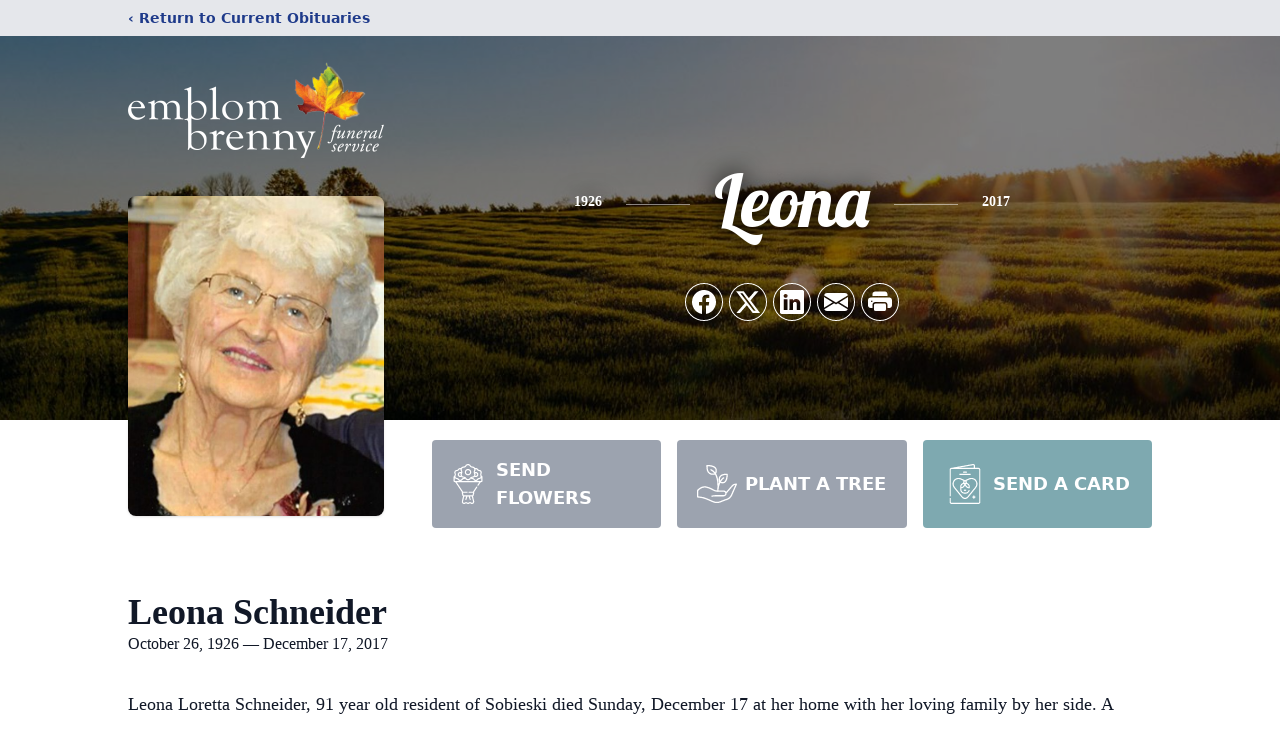

--- FILE ---
content_type: text/html; charset=utf-8
request_url: https://www.google.com/recaptcha/enterprise/anchor?ar=1&k=6LfCauEhAAAAAJyrwAtt6_6mMJ0aaMQQGsJTDZYV&co=aHR0cHM6Ly93d3cuZW1ibG9tYnJlbm55ZnVuZXJhbC5jb206NDQz&hl=en&type=image&v=PoyoqOPhxBO7pBk68S4YbpHZ&theme=light&size=invisible&badge=bottomright&anchor-ms=20000&execute-ms=30000&cb=30p72lbhzces
body_size: 48684
content:
<!DOCTYPE HTML><html dir="ltr" lang="en"><head><meta http-equiv="Content-Type" content="text/html; charset=UTF-8">
<meta http-equiv="X-UA-Compatible" content="IE=edge">
<title>reCAPTCHA</title>
<style type="text/css">
/* cyrillic-ext */
@font-face {
  font-family: 'Roboto';
  font-style: normal;
  font-weight: 400;
  font-stretch: 100%;
  src: url(//fonts.gstatic.com/s/roboto/v48/KFO7CnqEu92Fr1ME7kSn66aGLdTylUAMa3GUBHMdazTgWw.woff2) format('woff2');
  unicode-range: U+0460-052F, U+1C80-1C8A, U+20B4, U+2DE0-2DFF, U+A640-A69F, U+FE2E-FE2F;
}
/* cyrillic */
@font-face {
  font-family: 'Roboto';
  font-style: normal;
  font-weight: 400;
  font-stretch: 100%;
  src: url(//fonts.gstatic.com/s/roboto/v48/KFO7CnqEu92Fr1ME7kSn66aGLdTylUAMa3iUBHMdazTgWw.woff2) format('woff2');
  unicode-range: U+0301, U+0400-045F, U+0490-0491, U+04B0-04B1, U+2116;
}
/* greek-ext */
@font-face {
  font-family: 'Roboto';
  font-style: normal;
  font-weight: 400;
  font-stretch: 100%;
  src: url(//fonts.gstatic.com/s/roboto/v48/KFO7CnqEu92Fr1ME7kSn66aGLdTylUAMa3CUBHMdazTgWw.woff2) format('woff2');
  unicode-range: U+1F00-1FFF;
}
/* greek */
@font-face {
  font-family: 'Roboto';
  font-style: normal;
  font-weight: 400;
  font-stretch: 100%;
  src: url(//fonts.gstatic.com/s/roboto/v48/KFO7CnqEu92Fr1ME7kSn66aGLdTylUAMa3-UBHMdazTgWw.woff2) format('woff2');
  unicode-range: U+0370-0377, U+037A-037F, U+0384-038A, U+038C, U+038E-03A1, U+03A3-03FF;
}
/* math */
@font-face {
  font-family: 'Roboto';
  font-style: normal;
  font-weight: 400;
  font-stretch: 100%;
  src: url(//fonts.gstatic.com/s/roboto/v48/KFO7CnqEu92Fr1ME7kSn66aGLdTylUAMawCUBHMdazTgWw.woff2) format('woff2');
  unicode-range: U+0302-0303, U+0305, U+0307-0308, U+0310, U+0312, U+0315, U+031A, U+0326-0327, U+032C, U+032F-0330, U+0332-0333, U+0338, U+033A, U+0346, U+034D, U+0391-03A1, U+03A3-03A9, U+03B1-03C9, U+03D1, U+03D5-03D6, U+03F0-03F1, U+03F4-03F5, U+2016-2017, U+2034-2038, U+203C, U+2040, U+2043, U+2047, U+2050, U+2057, U+205F, U+2070-2071, U+2074-208E, U+2090-209C, U+20D0-20DC, U+20E1, U+20E5-20EF, U+2100-2112, U+2114-2115, U+2117-2121, U+2123-214F, U+2190, U+2192, U+2194-21AE, U+21B0-21E5, U+21F1-21F2, U+21F4-2211, U+2213-2214, U+2216-22FF, U+2308-230B, U+2310, U+2319, U+231C-2321, U+2336-237A, U+237C, U+2395, U+239B-23B7, U+23D0, U+23DC-23E1, U+2474-2475, U+25AF, U+25B3, U+25B7, U+25BD, U+25C1, U+25CA, U+25CC, U+25FB, U+266D-266F, U+27C0-27FF, U+2900-2AFF, U+2B0E-2B11, U+2B30-2B4C, U+2BFE, U+3030, U+FF5B, U+FF5D, U+1D400-1D7FF, U+1EE00-1EEFF;
}
/* symbols */
@font-face {
  font-family: 'Roboto';
  font-style: normal;
  font-weight: 400;
  font-stretch: 100%;
  src: url(//fonts.gstatic.com/s/roboto/v48/KFO7CnqEu92Fr1ME7kSn66aGLdTylUAMaxKUBHMdazTgWw.woff2) format('woff2');
  unicode-range: U+0001-000C, U+000E-001F, U+007F-009F, U+20DD-20E0, U+20E2-20E4, U+2150-218F, U+2190, U+2192, U+2194-2199, U+21AF, U+21E6-21F0, U+21F3, U+2218-2219, U+2299, U+22C4-22C6, U+2300-243F, U+2440-244A, U+2460-24FF, U+25A0-27BF, U+2800-28FF, U+2921-2922, U+2981, U+29BF, U+29EB, U+2B00-2BFF, U+4DC0-4DFF, U+FFF9-FFFB, U+10140-1018E, U+10190-1019C, U+101A0, U+101D0-101FD, U+102E0-102FB, U+10E60-10E7E, U+1D2C0-1D2D3, U+1D2E0-1D37F, U+1F000-1F0FF, U+1F100-1F1AD, U+1F1E6-1F1FF, U+1F30D-1F30F, U+1F315, U+1F31C, U+1F31E, U+1F320-1F32C, U+1F336, U+1F378, U+1F37D, U+1F382, U+1F393-1F39F, U+1F3A7-1F3A8, U+1F3AC-1F3AF, U+1F3C2, U+1F3C4-1F3C6, U+1F3CA-1F3CE, U+1F3D4-1F3E0, U+1F3ED, U+1F3F1-1F3F3, U+1F3F5-1F3F7, U+1F408, U+1F415, U+1F41F, U+1F426, U+1F43F, U+1F441-1F442, U+1F444, U+1F446-1F449, U+1F44C-1F44E, U+1F453, U+1F46A, U+1F47D, U+1F4A3, U+1F4B0, U+1F4B3, U+1F4B9, U+1F4BB, U+1F4BF, U+1F4C8-1F4CB, U+1F4D6, U+1F4DA, U+1F4DF, U+1F4E3-1F4E6, U+1F4EA-1F4ED, U+1F4F7, U+1F4F9-1F4FB, U+1F4FD-1F4FE, U+1F503, U+1F507-1F50B, U+1F50D, U+1F512-1F513, U+1F53E-1F54A, U+1F54F-1F5FA, U+1F610, U+1F650-1F67F, U+1F687, U+1F68D, U+1F691, U+1F694, U+1F698, U+1F6AD, U+1F6B2, U+1F6B9-1F6BA, U+1F6BC, U+1F6C6-1F6CF, U+1F6D3-1F6D7, U+1F6E0-1F6EA, U+1F6F0-1F6F3, U+1F6F7-1F6FC, U+1F700-1F7FF, U+1F800-1F80B, U+1F810-1F847, U+1F850-1F859, U+1F860-1F887, U+1F890-1F8AD, U+1F8B0-1F8BB, U+1F8C0-1F8C1, U+1F900-1F90B, U+1F93B, U+1F946, U+1F984, U+1F996, U+1F9E9, U+1FA00-1FA6F, U+1FA70-1FA7C, U+1FA80-1FA89, U+1FA8F-1FAC6, U+1FACE-1FADC, U+1FADF-1FAE9, U+1FAF0-1FAF8, U+1FB00-1FBFF;
}
/* vietnamese */
@font-face {
  font-family: 'Roboto';
  font-style: normal;
  font-weight: 400;
  font-stretch: 100%;
  src: url(//fonts.gstatic.com/s/roboto/v48/KFO7CnqEu92Fr1ME7kSn66aGLdTylUAMa3OUBHMdazTgWw.woff2) format('woff2');
  unicode-range: U+0102-0103, U+0110-0111, U+0128-0129, U+0168-0169, U+01A0-01A1, U+01AF-01B0, U+0300-0301, U+0303-0304, U+0308-0309, U+0323, U+0329, U+1EA0-1EF9, U+20AB;
}
/* latin-ext */
@font-face {
  font-family: 'Roboto';
  font-style: normal;
  font-weight: 400;
  font-stretch: 100%;
  src: url(//fonts.gstatic.com/s/roboto/v48/KFO7CnqEu92Fr1ME7kSn66aGLdTylUAMa3KUBHMdazTgWw.woff2) format('woff2');
  unicode-range: U+0100-02BA, U+02BD-02C5, U+02C7-02CC, U+02CE-02D7, U+02DD-02FF, U+0304, U+0308, U+0329, U+1D00-1DBF, U+1E00-1E9F, U+1EF2-1EFF, U+2020, U+20A0-20AB, U+20AD-20C0, U+2113, U+2C60-2C7F, U+A720-A7FF;
}
/* latin */
@font-face {
  font-family: 'Roboto';
  font-style: normal;
  font-weight: 400;
  font-stretch: 100%;
  src: url(//fonts.gstatic.com/s/roboto/v48/KFO7CnqEu92Fr1ME7kSn66aGLdTylUAMa3yUBHMdazQ.woff2) format('woff2');
  unicode-range: U+0000-00FF, U+0131, U+0152-0153, U+02BB-02BC, U+02C6, U+02DA, U+02DC, U+0304, U+0308, U+0329, U+2000-206F, U+20AC, U+2122, U+2191, U+2193, U+2212, U+2215, U+FEFF, U+FFFD;
}
/* cyrillic-ext */
@font-face {
  font-family: 'Roboto';
  font-style: normal;
  font-weight: 500;
  font-stretch: 100%;
  src: url(//fonts.gstatic.com/s/roboto/v48/KFO7CnqEu92Fr1ME7kSn66aGLdTylUAMa3GUBHMdazTgWw.woff2) format('woff2');
  unicode-range: U+0460-052F, U+1C80-1C8A, U+20B4, U+2DE0-2DFF, U+A640-A69F, U+FE2E-FE2F;
}
/* cyrillic */
@font-face {
  font-family: 'Roboto';
  font-style: normal;
  font-weight: 500;
  font-stretch: 100%;
  src: url(//fonts.gstatic.com/s/roboto/v48/KFO7CnqEu92Fr1ME7kSn66aGLdTylUAMa3iUBHMdazTgWw.woff2) format('woff2');
  unicode-range: U+0301, U+0400-045F, U+0490-0491, U+04B0-04B1, U+2116;
}
/* greek-ext */
@font-face {
  font-family: 'Roboto';
  font-style: normal;
  font-weight: 500;
  font-stretch: 100%;
  src: url(//fonts.gstatic.com/s/roboto/v48/KFO7CnqEu92Fr1ME7kSn66aGLdTylUAMa3CUBHMdazTgWw.woff2) format('woff2');
  unicode-range: U+1F00-1FFF;
}
/* greek */
@font-face {
  font-family: 'Roboto';
  font-style: normal;
  font-weight: 500;
  font-stretch: 100%;
  src: url(//fonts.gstatic.com/s/roboto/v48/KFO7CnqEu92Fr1ME7kSn66aGLdTylUAMa3-UBHMdazTgWw.woff2) format('woff2');
  unicode-range: U+0370-0377, U+037A-037F, U+0384-038A, U+038C, U+038E-03A1, U+03A3-03FF;
}
/* math */
@font-face {
  font-family: 'Roboto';
  font-style: normal;
  font-weight: 500;
  font-stretch: 100%;
  src: url(//fonts.gstatic.com/s/roboto/v48/KFO7CnqEu92Fr1ME7kSn66aGLdTylUAMawCUBHMdazTgWw.woff2) format('woff2');
  unicode-range: U+0302-0303, U+0305, U+0307-0308, U+0310, U+0312, U+0315, U+031A, U+0326-0327, U+032C, U+032F-0330, U+0332-0333, U+0338, U+033A, U+0346, U+034D, U+0391-03A1, U+03A3-03A9, U+03B1-03C9, U+03D1, U+03D5-03D6, U+03F0-03F1, U+03F4-03F5, U+2016-2017, U+2034-2038, U+203C, U+2040, U+2043, U+2047, U+2050, U+2057, U+205F, U+2070-2071, U+2074-208E, U+2090-209C, U+20D0-20DC, U+20E1, U+20E5-20EF, U+2100-2112, U+2114-2115, U+2117-2121, U+2123-214F, U+2190, U+2192, U+2194-21AE, U+21B0-21E5, U+21F1-21F2, U+21F4-2211, U+2213-2214, U+2216-22FF, U+2308-230B, U+2310, U+2319, U+231C-2321, U+2336-237A, U+237C, U+2395, U+239B-23B7, U+23D0, U+23DC-23E1, U+2474-2475, U+25AF, U+25B3, U+25B7, U+25BD, U+25C1, U+25CA, U+25CC, U+25FB, U+266D-266F, U+27C0-27FF, U+2900-2AFF, U+2B0E-2B11, U+2B30-2B4C, U+2BFE, U+3030, U+FF5B, U+FF5D, U+1D400-1D7FF, U+1EE00-1EEFF;
}
/* symbols */
@font-face {
  font-family: 'Roboto';
  font-style: normal;
  font-weight: 500;
  font-stretch: 100%;
  src: url(//fonts.gstatic.com/s/roboto/v48/KFO7CnqEu92Fr1ME7kSn66aGLdTylUAMaxKUBHMdazTgWw.woff2) format('woff2');
  unicode-range: U+0001-000C, U+000E-001F, U+007F-009F, U+20DD-20E0, U+20E2-20E4, U+2150-218F, U+2190, U+2192, U+2194-2199, U+21AF, U+21E6-21F0, U+21F3, U+2218-2219, U+2299, U+22C4-22C6, U+2300-243F, U+2440-244A, U+2460-24FF, U+25A0-27BF, U+2800-28FF, U+2921-2922, U+2981, U+29BF, U+29EB, U+2B00-2BFF, U+4DC0-4DFF, U+FFF9-FFFB, U+10140-1018E, U+10190-1019C, U+101A0, U+101D0-101FD, U+102E0-102FB, U+10E60-10E7E, U+1D2C0-1D2D3, U+1D2E0-1D37F, U+1F000-1F0FF, U+1F100-1F1AD, U+1F1E6-1F1FF, U+1F30D-1F30F, U+1F315, U+1F31C, U+1F31E, U+1F320-1F32C, U+1F336, U+1F378, U+1F37D, U+1F382, U+1F393-1F39F, U+1F3A7-1F3A8, U+1F3AC-1F3AF, U+1F3C2, U+1F3C4-1F3C6, U+1F3CA-1F3CE, U+1F3D4-1F3E0, U+1F3ED, U+1F3F1-1F3F3, U+1F3F5-1F3F7, U+1F408, U+1F415, U+1F41F, U+1F426, U+1F43F, U+1F441-1F442, U+1F444, U+1F446-1F449, U+1F44C-1F44E, U+1F453, U+1F46A, U+1F47D, U+1F4A3, U+1F4B0, U+1F4B3, U+1F4B9, U+1F4BB, U+1F4BF, U+1F4C8-1F4CB, U+1F4D6, U+1F4DA, U+1F4DF, U+1F4E3-1F4E6, U+1F4EA-1F4ED, U+1F4F7, U+1F4F9-1F4FB, U+1F4FD-1F4FE, U+1F503, U+1F507-1F50B, U+1F50D, U+1F512-1F513, U+1F53E-1F54A, U+1F54F-1F5FA, U+1F610, U+1F650-1F67F, U+1F687, U+1F68D, U+1F691, U+1F694, U+1F698, U+1F6AD, U+1F6B2, U+1F6B9-1F6BA, U+1F6BC, U+1F6C6-1F6CF, U+1F6D3-1F6D7, U+1F6E0-1F6EA, U+1F6F0-1F6F3, U+1F6F7-1F6FC, U+1F700-1F7FF, U+1F800-1F80B, U+1F810-1F847, U+1F850-1F859, U+1F860-1F887, U+1F890-1F8AD, U+1F8B0-1F8BB, U+1F8C0-1F8C1, U+1F900-1F90B, U+1F93B, U+1F946, U+1F984, U+1F996, U+1F9E9, U+1FA00-1FA6F, U+1FA70-1FA7C, U+1FA80-1FA89, U+1FA8F-1FAC6, U+1FACE-1FADC, U+1FADF-1FAE9, U+1FAF0-1FAF8, U+1FB00-1FBFF;
}
/* vietnamese */
@font-face {
  font-family: 'Roboto';
  font-style: normal;
  font-weight: 500;
  font-stretch: 100%;
  src: url(//fonts.gstatic.com/s/roboto/v48/KFO7CnqEu92Fr1ME7kSn66aGLdTylUAMa3OUBHMdazTgWw.woff2) format('woff2');
  unicode-range: U+0102-0103, U+0110-0111, U+0128-0129, U+0168-0169, U+01A0-01A1, U+01AF-01B0, U+0300-0301, U+0303-0304, U+0308-0309, U+0323, U+0329, U+1EA0-1EF9, U+20AB;
}
/* latin-ext */
@font-face {
  font-family: 'Roboto';
  font-style: normal;
  font-weight: 500;
  font-stretch: 100%;
  src: url(//fonts.gstatic.com/s/roboto/v48/KFO7CnqEu92Fr1ME7kSn66aGLdTylUAMa3KUBHMdazTgWw.woff2) format('woff2');
  unicode-range: U+0100-02BA, U+02BD-02C5, U+02C7-02CC, U+02CE-02D7, U+02DD-02FF, U+0304, U+0308, U+0329, U+1D00-1DBF, U+1E00-1E9F, U+1EF2-1EFF, U+2020, U+20A0-20AB, U+20AD-20C0, U+2113, U+2C60-2C7F, U+A720-A7FF;
}
/* latin */
@font-face {
  font-family: 'Roboto';
  font-style: normal;
  font-weight: 500;
  font-stretch: 100%;
  src: url(//fonts.gstatic.com/s/roboto/v48/KFO7CnqEu92Fr1ME7kSn66aGLdTylUAMa3yUBHMdazQ.woff2) format('woff2');
  unicode-range: U+0000-00FF, U+0131, U+0152-0153, U+02BB-02BC, U+02C6, U+02DA, U+02DC, U+0304, U+0308, U+0329, U+2000-206F, U+20AC, U+2122, U+2191, U+2193, U+2212, U+2215, U+FEFF, U+FFFD;
}
/* cyrillic-ext */
@font-face {
  font-family: 'Roboto';
  font-style: normal;
  font-weight: 900;
  font-stretch: 100%;
  src: url(//fonts.gstatic.com/s/roboto/v48/KFO7CnqEu92Fr1ME7kSn66aGLdTylUAMa3GUBHMdazTgWw.woff2) format('woff2');
  unicode-range: U+0460-052F, U+1C80-1C8A, U+20B4, U+2DE0-2DFF, U+A640-A69F, U+FE2E-FE2F;
}
/* cyrillic */
@font-face {
  font-family: 'Roboto';
  font-style: normal;
  font-weight: 900;
  font-stretch: 100%;
  src: url(//fonts.gstatic.com/s/roboto/v48/KFO7CnqEu92Fr1ME7kSn66aGLdTylUAMa3iUBHMdazTgWw.woff2) format('woff2');
  unicode-range: U+0301, U+0400-045F, U+0490-0491, U+04B0-04B1, U+2116;
}
/* greek-ext */
@font-face {
  font-family: 'Roboto';
  font-style: normal;
  font-weight: 900;
  font-stretch: 100%;
  src: url(//fonts.gstatic.com/s/roboto/v48/KFO7CnqEu92Fr1ME7kSn66aGLdTylUAMa3CUBHMdazTgWw.woff2) format('woff2');
  unicode-range: U+1F00-1FFF;
}
/* greek */
@font-face {
  font-family: 'Roboto';
  font-style: normal;
  font-weight: 900;
  font-stretch: 100%;
  src: url(//fonts.gstatic.com/s/roboto/v48/KFO7CnqEu92Fr1ME7kSn66aGLdTylUAMa3-UBHMdazTgWw.woff2) format('woff2');
  unicode-range: U+0370-0377, U+037A-037F, U+0384-038A, U+038C, U+038E-03A1, U+03A3-03FF;
}
/* math */
@font-face {
  font-family: 'Roboto';
  font-style: normal;
  font-weight: 900;
  font-stretch: 100%;
  src: url(//fonts.gstatic.com/s/roboto/v48/KFO7CnqEu92Fr1ME7kSn66aGLdTylUAMawCUBHMdazTgWw.woff2) format('woff2');
  unicode-range: U+0302-0303, U+0305, U+0307-0308, U+0310, U+0312, U+0315, U+031A, U+0326-0327, U+032C, U+032F-0330, U+0332-0333, U+0338, U+033A, U+0346, U+034D, U+0391-03A1, U+03A3-03A9, U+03B1-03C9, U+03D1, U+03D5-03D6, U+03F0-03F1, U+03F4-03F5, U+2016-2017, U+2034-2038, U+203C, U+2040, U+2043, U+2047, U+2050, U+2057, U+205F, U+2070-2071, U+2074-208E, U+2090-209C, U+20D0-20DC, U+20E1, U+20E5-20EF, U+2100-2112, U+2114-2115, U+2117-2121, U+2123-214F, U+2190, U+2192, U+2194-21AE, U+21B0-21E5, U+21F1-21F2, U+21F4-2211, U+2213-2214, U+2216-22FF, U+2308-230B, U+2310, U+2319, U+231C-2321, U+2336-237A, U+237C, U+2395, U+239B-23B7, U+23D0, U+23DC-23E1, U+2474-2475, U+25AF, U+25B3, U+25B7, U+25BD, U+25C1, U+25CA, U+25CC, U+25FB, U+266D-266F, U+27C0-27FF, U+2900-2AFF, U+2B0E-2B11, U+2B30-2B4C, U+2BFE, U+3030, U+FF5B, U+FF5D, U+1D400-1D7FF, U+1EE00-1EEFF;
}
/* symbols */
@font-face {
  font-family: 'Roboto';
  font-style: normal;
  font-weight: 900;
  font-stretch: 100%;
  src: url(//fonts.gstatic.com/s/roboto/v48/KFO7CnqEu92Fr1ME7kSn66aGLdTylUAMaxKUBHMdazTgWw.woff2) format('woff2');
  unicode-range: U+0001-000C, U+000E-001F, U+007F-009F, U+20DD-20E0, U+20E2-20E4, U+2150-218F, U+2190, U+2192, U+2194-2199, U+21AF, U+21E6-21F0, U+21F3, U+2218-2219, U+2299, U+22C4-22C6, U+2300-243F, U+2440-244A, U+2460-24FF, U+25A0-27BF, U+2800-28FF, U+2921-2922, U+2981, U+29BF, U+29EB, U+2B00-2BFF, U+4DC0-4DFF, U+FFF9-FFFB, U+10140-1018E, U+10190-1019C, U+101A0, U+101D0-101FD, U+102E0-102FB, U+10E60-10E7E, U+1D2C0-1D2D3, U+1D2E0-1D37F, U+1F000-1F0FF, U+1F100-1F1AD, U+1F1E6-1F1FF, U+1F30D-1F30F, U+1F315, U+1F31C, U+1F31E, U+1F320-1F32C, U+1F336, U+1F378, U+1F37D, U+1F382, U+1F393-1F39F, U+1F3A7-1F3A8, U+1F3AC-1F3AF, U+1F3C2, U+1F3C4-1F3C6, U+1F3CA-1F3CE, U+1F3D4-1F3E0, U+1F3ED, U+1F3F1-1F3F3, U+1F3F5-1F3F7, U+1F408, U+1F415, U+1F41F, U+1F426, U+1F43F, U+1F441-1F442, U+1F444, U+1F446-1F449, U+1F44C-1F44E, U+1F453, U+1F46A, U+1F47D, U+1F4A3, U+1F4B0, U+1F4B3, U+1F4B9, U+1F4BB, U+1F4BF, U+1F4C8-1F4CB, U+1F4D6, U+1F4DA, U+1F4DF, U+1F4E3-1F4E6, U+1F4EA-1F4ED, U+1F4F7, U+1F4F9-1F4FB, U+1F4FD-1F4FE, U+1F503, U+1F507-1F50B, U+1F50D, U+1F512-1F513, U+1F53E-1F54A, U+1F54F-1F5FA, U+1F610, U+1F650-1F67F, U+1F687, U+1F68D, U+1F691, U+1F694, U+1F698, U+1F6AD, U+1F6B2, U+1F6B9-1F6BA, U+1F6BC, U+1F6C6-1F6CF, U+1F6D3-1F6D7, U+1F6E0-1F6EA, U+1F6F0-1F6F3, U+1F6F7-1F6FC, U+1F700-1F7FF, U+1F800-1F80B, U+1F810-1F847, U+1F850-1F859, U+1F860-1F887, U+1F890-1F8AD, U+1F8B0-1F8BB, U+1F8C0-1F8C1, U+1F900-1F90B, U+1F93B, U+1F946, U+1F984, U+1F996, U+1F9E9, U+1FA00-1FA6F, U+1FA70-1FA7C, U+1FA80-1FA89, U+1FA8F-1FAC6, U+1FACE-1FADC, U+1FADF-1FAE9, U+1FAF0-1FAF8, U+1FB00-1FBFF;
}
/* vietnamese */
@font-face {
  font-family: 'Roboto';
  font-style: normal;
  font-weight: 900;
  font-stretch: 100%;
  src: url(//fonts.gstatic.com/s/roboto/v48/KFO7CnqEu92Fr1ME7kSn66aGLdTylUAMa3OUBHMdazTgWw.woff2) format('woff2');
  unicode-range: U+0102-0103, U+0110-0111, U+0128-0129, U+0168-0169, U+01A0-01A1, U+01AF-01B0, U+0300-0301, U+0303-0304, U+0308-0309, U+0323, U+0329, U+1EA0-1EF9, U+20AB;
}
/* latin-ext */
@font-face {
  font-family: 'Roboto';
  font-style: normal;
  font-weight: 900;
  font-stretch: 100%;
  src: url(//fonts.gstatic.com/s/roboto/v48/KFO7CnqEu92Fr1ME7kSn66aGLdTylUAMa3KUBHMdazTgWw.woff2) format('woff2');
  unicode-range: U+0100-02BA, U+02BD-02C5, U+02C7-02CC, U+02CE-02D7, U+02DD-02FF, U+0304, U+0308, U+0329, U+1D00-1DBF, U+1E00-1E9F, U+1EF2-1EFF, U+2020, U+20A0-20AB, U+20AD-20C0, U+2113, U+2C60-2C7F, U+A720-A7FF;
}
/* latin */
@font-face {
  font-family: 'Roboto';
  font-style: normal;
  font-weight: 900;
  font-stretch: 100%;
  src: url(//fonts.gstatic.com/s/roboto/v48/KFO7CnqEu92Fr1ME7kSn66aGLdTylUAMa3yUBHMdazQ.woff2) format('woff2');
  unicode-range: U+0000-00FF, U+0131, U+0152-0153, U+02BB-02BC, U+02C6, U+02DA, U+02DC, U+0304, U+0308, U+0329, U+2000-206F, U+20AC, U+2122, U+2191, U+2193, U+2212, U+2215, U+FEFF, U+FFFD;
}

</style>
<link rel="stylesheet" type="text/css" href="https://www.gstatic.com/recaptcha/releases/PoyoqOPhxBO7pBk68S4YbpHZ/styles__ltr.css">
<script nonce="Fw5tOlKt0l5uBNeIvtQGbw" type="text/javascript">window['__recaptcha_api'] = 'https://www.google.com/recaptcha/enterprise/';</script>
<script type="text/javascript" src="https://www.gstatic.com/recaptcha/releases/PoyoqOPhxBO7pBk68S4YbpHZ/recaptcha__en.js" nonce="Fw5tOlKt0l5uBNeIvtQGbw">
      
    </script></head>
<body><div id="rc-anchor-alert" class="rc-anchor-alert"></div>
<input type="hidden" id="recaptcha-token" value="[base64]">
<script type="text/javascript" nonce="Fw5tOlKt0l5uBNeIvtQGbw">
      recaptcha.anchor.Main.init("[\x22ainput\x22,[\x22bgdata\x22,\x22\x22,\[base64]/[base64]/[base64]/[base64]/[base64]/UltsKytdPUU6KEU8MjA0OD9SW2wrK109RT4+NnwxOTI6KChFJjY0NTEyKT09NTUyOTYmJk0rMTxjLmxlbmd0aCYmKGMuY2hhckNvZGVBdChNKzEpJjY0NTEyKT09NTYzMjA/[base64]/[base64]/[base64]/[base64]/[base64]/[base64]/[base64]\x22,\[base64]\x22,\x22wpQrX2jClcO2wqbCp8Oeb8O9dE/DnxN+wpk6w5JDMQDCn8KjCMOWw4UmaMOCc0PCpsOWwr7CgAckw7x5ZMKXwqpJZcKwd2R9w7A4wpPCtsOjwoNuwqIaw5UDcl7CosKawpvCt8Opwo4rNsO+w7bDokg5wpvDsMO4wrLDlGk+FcKCwrcMEDFpG8OCw4/DssKIwqxOdyxow4Uhw6HCgw/CuR9gccOVw5fCpQbCssKFecO6WcOZwpFCwpZLAzEnw57CnnXCg8OOLsObw4lUw4NXLcOcwrxwwonDhDhSEjISSlFsw5Nxc8KKw5dlw7zDsMOqw6Qrw4rDpmrCr8K6wpnDhTHDljUzw5EAMnXDokJcw6fDiGfCnB/CjsOBwpzCmcKfNMKEwqxtwqIseUN1XH1hw59Zw63DmVnDkMOvwoLCvsKlwoTDncKba1lmLyIUIGxnDUXDmsKRwoksw7lLMMKBT8OWw5fCisO+BsOzwo/Cj2kAJsOWEWHCvmQ8w7bDlTzCq2kIXMOow5Urw5vCvkNvHwHDhsKLw7MFAMKRw4DDocONdcOMwqQIQAfCrUbDuSZyw4TCpHFUUcKwGGDDuQ5Fw6R1SsK9I8KkOMKPRkoxwpoowoNBw5E6w5RTw7XDkwMaT2g1B8KPw65oBcOUwoDDl8OYA8Kdw6rDhW5aDcORbsKlX0/Cjzp0wrFpw6rCsWhBUhF3w7bCp3AowpprE8O7J8O6FQMPLzBswrrCuXBBwpnCpUfCkUHDpcKmc03Cnl9UHcORw6FMw4AcDsOAO1UIe8Olc8KIw59rw4k/ASBVe8Obw5/Ck8OhK8KZJj/Cr8KXP8KcwqzDksOrw5Ymw5zDmMOmwpx2EjoFwrPDgsO3SEjDq8OsecO9wqEkVcOBTUNsYSjDi8K9VcKQwrfCp8O+fn/CtjfDi3nCpRZsT8OsCcOfwpzDpsOfwrFOwoZCeGhtDMOawp0SB8O/WwfCv8KwfnzDlikXa2ZAJW/ClMK6woQRGzjCmcKrbVrDnifCpMKQw5N3BsOPwr7Cv8K3cMOdF2HDl8Kcwr8wwp3CmcKZw4TDjlLCokA3w4kzwpAjw4XCoMK1wrPDscO7SMK7PsO5w49QwrTDlMKowptew5zCojtOBMKJC8OKYUfCqcK2HGzCisOkw6k6w4x3w6gMOcODU8Kqw70aw7HCtW/DmsKXwoXClsOlNyYEw4I1TMKfesKrTsKaZMOZYTnCpxUxwq3DnMO2wqLCukZbY8KnXXclRsOFw4JHwoJ2P0DDiwR5w55rw4PCnMKqw6kGNsOOwr/Ch8OAKn/CscKew7oMw4x2w4IAMMKlw5lzw5N5MB3DqzPCpcKLw7UEw6omw43CvsKxO8KLXT7DpsOSK8OPPWrCm8KMEADDtERAbSfDgh/Dq3UQX8OVNMK4wr3DosKdZcKqwqoVw4EeQmAowpUxw5XCgsO1csK+w4ImwqYOFsKDwrXCpMO+wqkCL8Kmw7p2wq3Cl1zCpsOMw6nChcKvw712KsKMecKDwrbDvDvCvMKuwqEHMhUAUGfDrsKIZHsEEcKuWm/Cv8OBwp/CqDIjw6jDqwPCvEzCnDRlC8KEwoXCmE55wrPCnSJ6wpTClnDClMKseH5kwp3CkcK+w6XDqG7Ch8KwM8O4QSwxCzdEQ8ONwp7DjQdPWzHDqcO4wqDDgMKYeMKJwqFWRgTCtsOhfzQAwpzCm8ODw6lNw6c/w4HCjsORQFwARMOzNMOGw7/Cm8OvfMK8w4EQC8KUw5HDpgNXX8KzQsOBOMOQNsKKPizDgcO9Q3FAYxRWwppgIjNhe8KOwpJJUhlDw4MQw5zCjxnDnkBgwrNSR2XCgsKbwpcdKMKkwoolwrjDhkLCvW9wOX/[base64]/w4zCv8OKFFUHZ8KRwpHCn0JrwqPCvA3CpjEOw7Q0JSk8wp7DkHdqI0DCjQ0ww4jCjXLDlVksw7N0H8Ohw4bDo0HDhsKew5UOwoTCqU1rw5RIWsKnR8KIWsOZBnDDjCcGClNkEMOYHgs7w7TCgljDkcK7w5rDqsOHVhhww7Rrw70dWncUw6HDphLCq8OtFHXCsz/Cr1/ClsK7M3QiCVgkwo7Dm8ObOMKjwpPCtsKJMMKNX8O6RTrCn8OhP33Ck8KUPiArw4VEfSodw6gGwpYgf8Ksw4gMwpXDicOYw4VmGGvCkQt1G2HDkGPDiMKxwpHDtcOsJsOIwqTDi31pw6RhbsKuw6tcVFHCtsK5WMKMwooNwqhyYFg4EsOTw4HDrcO5ZsKVNcO/w7rCmiIuw5TCusKyE8KDCT3Du1Ugwp3DlcKdwpLDtcKOw69GDMOTw783FcKWLHQZworDhC0DYlYMKRPDvmbDhEJkRjHCmMOqw5lDVMKNCjVlw6VoVMOIwr9Yw7DCohU0UMObwr1/a8KVwqohRUtEw6o/wqohwpzDsMKNw47Dk1xew4Qtw5vDrjsZdcO3wpN3ccKVMmTCqRjDlmguecKPWXTCsxxKNsKTHMKvw6jChznDglIpwrEuwpd5w5BGw7TDpMOQw4zDqsKUWR/DtAAmcXd5MTA/w5Rfwo0nwr9Iw7VVIDjClDXCs8KJw5g/w41yw63CnWwjw6TCgAvDvsK+w7LClUXDoT7CiMONNy5vFcOlw6xPwqjCi8O2wrkjwphTw68XasOEwpnDlcKiO1TCj8O3wrMbw5jDtSMdw5PCisKaf3ghZ07CthcWPcKGVWPCocKGwqbCrnLCtsOew7DDisOqwpQ8M8KTNsKnKcO/[base64]/[base64]/w57CjcK5esKJwqHChiFAwoYkTXTCjMKIw5HDs8KeJMOuYlbDisODcAHCvGrDhcKTw6wbD8KFw5nDvgrCgsKZRT5eRcKMScKqwp3DvcO7wpMuwpjDgk8xw4TDlMKvw7waFcOUD8KCb1XCjMOgPMKjwr0qa09jY8Kow59uwpBXKsK/d8KKw4HCngXCpcKKEMO4LC7DtMOgOcOjBsO+w5QNw43CsMOnBCUMUcOVbxAAw45mw7xVXwoEZ8O5bhJuX8KLIiPDtGvCisKnw6law4rCnsKcwoDCl8K8fXg+wohadcKPDTrCnMKrwpt1cStfwoTDvB/DhDAEA8Orwp96w7pBYMKbYsOxw4bDnw0dKiEUXDHDkWTDtyvCmcOpwrzDksKfRcKwGkhRwoDDgwcnFsKkw4jCm3cpN2vCgxF+wo1gEcK7KBnDs8OVUMKfRzlGbzVcEsKwDSHCscOHw6sHP3o7wpLCgmVDwp7DiMOzTjc+NhtMw6N3wq/Dk8Ohw43CkgHCrsOGAsKiwrfCvSDCl17DjQ1JbsO/DXDDg8OvMsOnwpBOw6fCtmLDhMO4w4F2w6U/wpDChVsnacKaEi4/wqhXwoA+wpbCthF0N8Kdw6ETwrDDmsO6w4DCswYNNF/DiMK/wqo7w4TCqyxRWcO7CsOdw5Vbwq8rYA7Dl8K9wqnDox5Cw5zCmR0kw6jDjm18wqbDhBlUwp96FhPCvULCm8K+wo3Cn8K4wpVXw53CnMKIUFjDmcKOd8K8wo9owrIhw6HCoBsLwo4XwovDqCVLw6/[base64]/Do8KtBhsDw5kuw5PCt3fCmcKBNMK1UcOiwp7DncOZdGQKw5BNTCELOsKlw6PCoQbDicKcwoEKd8KNVEEDw5DCpUXDpG/DtW/[base64]/woHDsEtlU8OBw4PCsSRVw5/CkcOIwplvw5bCqcK+CzDCp8KabFUZw57ChsK0w785wrIMw53Dlzx7wp/DsFZjw67Ck8OnJMObwqJyR8Kwwpt1w5Icw73DmMOfw7NMIcK4w63CjsKOwoF6wrDChsK+w6DDtUbDjx8vGEfDoGAWAihXIMOHXMOdw7YYw4BKw5jDjB4pw6YIwovDnwjCpMKLwonDtsOuLMORw41+wpFKa2ZmBcO/w6QSw6TCvsOVw7TCrlTDvsOfMiIaQcKXLUFeRhJjTxzDsT8bwqXCl2ZRCcKNE8KIwprCuHvCh0ZiwqIeScOcKS1BwrB+BgbDlcKxwpJfwpVbWVXDtXUofsKKw4N7HcOaN2nCk8Kowp7Dj33DtsOqwqJ6wqVAX8Ota8K9w4bDk8K+Y1jCqMKSw4/ClcOqHDrCp3bDqS0bwpxjwq7CoMOQaE3DmBHCicOxEQfCrcO/wqcIJsOCw6wBw4JYKy4uCMKLFWPDocOmw4hFworChMKiw7FSCVzDk1zCjgVww7ggw7QeNx8Iw5FPJCPDkRVRw7/Dg8KUDzNXwo9Ew7EDwrLDiTPCrBPCoMOAw5TDuMKoNDZDd8KXwp/DnCTDmR0BAcO8OMO3w5kmLcOJwr3Cm8KMwpbDvsO1ECdSSz3DhX/CnMOYwqfClyFLw4XCtsOsKlnCrMKXU8OWK8OzwqTCiinCkC8+YSnCuXgCwprCkjdpQsKvDcO5NHvDjFrCsFUQQMOhAcK/w47Cgnxww4HCk8OkwrpoHDLCmntqExTDrjgCwrbDv37CvUTCswhUwoR0wp/Cvm9bLUoIKsKRAGwLR8OnwplJwp8Ew5MxwrAuQjDCmzlYK8OEcsKlw4XCmsKUw4fDoFkBCMOow4QjfsOpJH4GWVADwqcQwqJ+wrLCicKsO8OZw4DDmsO9QDgYKkjDlcO+wpMtw5c7wpbDsgLCq8KpwqBRwqDCvQ/Cs8OnFTQWOFbDm8K3dysNw5fDsQLChcOaw4dqMFQzwq44CcK9SsOow6YPwoQ6AcKaw5LCvMOQCsKNwrllAQHCqClPKsOGWwPClSd6wr/[base64]/w5/[base64]/wpfDgRlhwp/CpUPCuGTDksOPPcO3FMK7RsK2w6AUwqvDq0rCqMO/w4xUw5omZFETwrBfHm58w6ohwotPw7Ezw6/Dh8OpYcO7woPDm8KFKsODJlwpY8KIKyfDrGTDsDHCkMKPB8OINsO+wogyw4fCq1LCq8OGwrjDnMOpb0V0wpIawq/Dq8KhwqUnBUooZ8KWNCDCrMO+I3zCrsKjR8KEUAzDmxMJH8Kmwq/Di3PDtcO+YjovwpUAw5RDwqRRXlMBwoAtw6bDijFIJMOgXsOIwqd/fRobCRTDnUENwpzDkFvDrMK3MknDssOcAcOyw7LDsMK8JsOaHMKQO3PDi8KwbyxXwokGdsKYZsOqwovDmDwNaHnDoyoOw4JcwpINZCQ5M8KQZcKIwq4Vw75qw7VndcONwpx7w4UoZsKYDMOZwrINw5bCpsOMaBBWNxrCsMO/woTDgMOPw7LDuMKMw6VnOX7CucOGVMOgwrLCvytXIcKlw4l/elbCgMOewqTDigLDhMK1FQnDtAvCtURHQsOsKDnDq8O8w5cswqfDkmAGFWIWHcOrwrs2ZsKtwqEwcADDp8KheBXCl8KfwowKw4zDk8KJw5xqSxB0w4HCsj1+w5tIVHogw57DhMOQw7LDs8Kpw7sRwrbCuXU9wrzCucOJSMOJw4Q9cMO/WAHDukPCs8Kvwr3CuXlCfMKvw5kJN34XVFjCscOGYEbDncKmwqdVw4YUcnHDuBkZwqbDqMKUw6vCusKWw6lDQyEHNEg2QR7DvMOUV19iw7TCtQbCmkdlwqUowpMCw5XDhsOIwqwFw4/CucKEw7PDhUvDiWDDiAwSw7RTJV7DpcOXwpfCjsOCw6TDmsOEW8KbXcOmw7jCrkDCuMKxwpNrwpXCmlF/w7bDlsKaFxwuwqPCiCzDmEXCs8Ozwq/DpUILwqZ2wpbDmsONA8K6QsOKdlx0JSw1WcK2wrwcw7wvZG4UF8ORCH4WARzDoj9eb8ODAisNH8KDBHPCjlDChEg7w5Q9w7nCjMO6w4dIwr/DtTsiKBxUwqDCusOzw4/Cm0LDkQPDkcOuwrF2w5XCmwNQwrnCohjDtcKvw53Di2cFwqMlw5tbw7jDhRvDkmXDlh/DiMKlMRnDi8KuwoTDrXUUwo0gDcKCwr53O8KsdMOdwr7CnsOBDQnDk8KYwp9iw7Z4w7zCpnBcW1fDkcOSw7vCtDxHaMOkwoXCssKxRjnCo8OZw4dpD8O0wp1UacKHw5ckZcKoV0PDpcKrCsOxNk/Dh3t3wqMkQnvDh8K5wo7DlMOuwqTDgMODW2dqwqzDksK5wp0SVyHDgsK1ZmPCmcKFUGDDh8KBw5woTcKed8OOw4swXCvDicKzw7XCoiPCisKXw5vCpGrDl8KBwopySklTXwwKwpnCqMOaZSzCp1I3acKxw6g/w4UBw7IBB3XCn8OyE0PCucKqFsOow47DnRl+w7/CjlJJwpltwpnDpQnDoMOSw5ZCE8KCw5zDg8Obw7fDq8KnwoBVYBDDsh4LUMOaw6bCg8Kqw4fClMKEwrLCo8KfLcOIZHPCq8O2woAfDxxYfcOObnHCpcODwpTCp8OSLMOgwpPDpGDCisKiwrLDgxlaw5/Dm8KWLMOzHsOwdkI0LsKRZRtLCHzDoklNw4IHKSl/[base64]/CtlVTwpwXwpFEE11eNlPDnsOpw65tTjZzw4/CgxLDiBzDlhEeHlVFOTAuw5Nzw6/[base64]/DjsOZHw8nwpVAwqUKVjBdSEMXw4bDjsKAw6J5wowlcWAnbMO/Bw4qbsK0wr/[base64]/wpsNBcK1OjXCisOjDnZ5V8OCw4LCiR7DocOaHGYAw4DDqnLCvcO3w7/[base64]/[base64]/Du2TDlMKgMcOzRsOtSGp3wqNHVzg1bWN3w4AtwqfDncO9FsKqwpHCk3HDjMOWd8OJw7dewpIFw6wSL1tWQ1jCoytkIcKZwrV1NSrDgsO1IVoCw71vasOTEsOybzYkw6waL8Ocw43Cu8KWXDnCtsOrAloGw4kPfS1ZbcKhwr3ChUp4F8OZw7XCscOFwr/DkyPCsMOPw5TDosOoe8OcwrvDscOMBMKEwrnDicOaw4dMW8OLw681w67Co29fwrxdwphOwrQiGwPCrzIIw7cyQcOpUMOtRcKMw5BIG8KodMKLw6rDkMOeScKIwrbClQwkWB/ChE/DgyDCosKTwrF+wpkWw4ISSMOmw7FEw7ZMDRLCpsO/[base64]/CvGI3w7bDq8Oww7UpBkvClcK2HVUuFX7Di8OCw41Jw6AqS8K0cDvCoGYmEMKuw5LCjBRgAERXw7HDkB8lwoAowqvDgmDDhl84P8KqawXCisK3wrJrZi7DuCLDs2pKwrzDjcKHecOWw6JUw6XCgsO2EnUrAsOKw6jCtMKEYMOWbAvDjEsgZ8KLw4/Ciydew7EtwqBeWErDlsOTVAnDgl1/[base64]/BMKBPsKTw7vCpcKUKEJZw5rDqcOEc0gFd8OFcAjDrj5Wwq/DpE8CYsOCwqB3NzTDgidYw5DDk8OAwogBwrAWwr3DhsO9wrxgGU/DsjpBwohmw7zCocOKesKZw5vDn8OyKx50w44II8KjRDrDtXdRX1/CtMK5en3DtMKjw5LCkzMOwpLCh8KcwrNDw5rDgcKJw7jCt8KNPMKnfVVffMOvwqoTG3LCpcOTwpTCikTDqMO4w6XChsKrFWF8ZTTCpRrClMKhHCjDlBjDhA/CssOlwq1EwopUw4rClcK5wr7Ch8O+ZybDkMOTw5gdIF8Hw5o2K8O9OMKrOsKawqpdwrbCncOhw7lObcKIwozDmwYNwr7Do8OTYsK0woYpXMKMasK0K8O1d8Obw5jCrQ3DmMKuH8OBBEHCkA/DhHwzwolAw6zDm17Cg1zCnsK/[base64]/[base64]/CvsOxw48EbsKXKjnCo8OnOEPCh8OjwoDDt0XDv8ObCQgEScOEw5LDgU08w7nCvMO4esOvw7FcNsKLFnbCr8KOw6bCo2PCgkc3w4QvPFoLwojCjTdIw79aw6PCiMKpw5LDocOfPlkwwr5vwroCJMKhaEnCtgjCiSV9w4jCucOGKsKMY3hhwrJUwr/CjDkXZDVZIQxxwqvCgcKSDcKIwrbCn8KgPx8BByxGGl/CpwnDnsOlfHXChsOBJsKxR8OFw5kdwqoIwqjDvV5ZE8KawqkpZsKDwoPDhsOSTcOccUjDs8KABxHDhcK/MMO+w6DDtGrCqMOYw5DDpEzCsiTChW/DuBc6wowKwpwUQMOjwp4VfxJywonDp3HDq8ODPMOtB0zDkcKJw4/ClF8Qwrkrc8OQw7MXw54GNsOuBsKlwrBNMTAMFsOewoROFMKhwoLDu8OtLMKmF8OswobCq3M2G1EDw50uD17Dtx3CoV5+wqzCoh8QdcKAwoPDq8OvwrRBw7fCvxdQPsKHfcKNwoJxwq/DjMOBwrjDoMKjw6DDq8OsX2/[base64]/LELCkALDrcOVwpPCp1Ngw4/Ci1oNBn9VVMO+wqBqw498w4leJU/CgGY1wp5cQx7CrTjDk0LDs8Oxw4DDgHE1BsK5wojDmsO6Xm47XwF2w5QDOsKiwqDCvXVEwqRDGwk4w7N+w7rCowZfRytrwoscUMOOWcK2w5/DjMOKwqREw6fDhSzCvcOHwr0iDcKJw7V6w5tWF1J3w4NVX8KlMEPDlcOndMKJT8OpDcKHPsOga03Cu8OyOsKJw6AdMAIYwq3Cs23Dgw7Dg8OmIj3DpUEswoxaLcOpwps0w7JmXsKoNcOVUQIAEjsDw4Npw6XDlhrDsFYSw6DDg8OubBoLXcOXwqHCk30Tw5c/WMOPw5HCvsK/wpXCqE3DlnsYcmUMBMKKXcKBO8KSUsKIwrc8w418w5AzXsOew6VqIMO8VmMMXMOlw4g7w7fChFArWCJuw6UzwrnCthpkwoLDscO2YwElKcKZMVTCphLCgMKRfMKwKUbDiDHChsKxcMKVwq9VwqbCv8KUJmDCgcOtTEorwr9/[base64]/N8Ogw5bCvHbDs8OYTsKpw6Mfwp4Dwphfw5Fva0rDunApw78bYcOow4hQLMKQUcOUKQxFw5nDhSHCnF3DnnfDl2PCklHDpl0ycCTChBHDjFFcCsOcw5USwoRZw5w7wrNiw7RPX8KlDRLDk2J/[base64]/Co3oZIWTCiMOLR8Oxw69Tw4fDmBLCrFEWw6dzw4HDtQDDgjdSCMOoG2nDhMKTDyvDngU/[base64]/CiwLDrUstw5ELw6zDuxLCtMO1bcKvwprCjsOaw4YeSQ8sw480B8O3wo3CiFfClcKyw60uwpvCiMKaw6fChxkZwpbDrgwaO8ObGFtewofDmMK+wrfDiTUAWsKmO8KKw6F1fcOTAFlkwpE8S8Oqw7Zxw54xw5vCqHA/[base64]/w4jCswPCiDVlSktRwqTDtHRdBlLChMKCbS7DiMKcwopEGVTDuT/Dg8OVw74gw47Dk8ORf1rDjcOHw5Eoc8KKwo7DkcK3L1x7WGvCglYPwolcIsK5IsOew7ouwpwLw4fCmcOFKcKZwqhtwq7CtcOzwoA8w6fCj3TDkMO1EAIvwoXCmBAlIMKedsKTwp3CqcOjw6LDi2nCssK8blg/w6DDtlPDvz7Dp3bDqMKnwp4owoTCgsO2wqNUYiVMG8O2b0kTw5HCqAFrYyZ+R8OIVsO+wonDjxozwoXDrRFnw6XChMOGwotDw7fCrWvCmi/CtcKVTMOOAcOWw7JhwpJuwqzDjMObQV1zVSXCiMOGw7Bmw4nCiygcwqImb8KEw6PCm8KuHsOmwo3DkcKLwpAaw45cZ1dLwrlGKCHCog/CgcODLQ7ClmLDskBZYcO/w7PDuFpBw5LCmcO6Awx3w6HCqsOTYcKEIzfCizXCkRMuwrhSZTXCisOqw4pMZ1HDqi/Dm8OvNx/DjMK+CysqDsKpOEBmwrnDqsOJQXktw4dWVSgyw602IybDmMKQwpsEP8KYw6vCk8OdUxDCisOjw7PDtyPDs8Ojw4Uww58LBk3CkcKxKsOdVS/Cs8K7DGXCiMOfwop5cjo8w7EAOxNzesOGwrljwojCkcOew7todTXChG8iwqZKw5gmw5Ubw4Y1w5rCrMO8w5YtJMK8BS3Cn8K/wrAzw5rDm1DDnMK/w78eYDURw7PDk8Oow61XUW1WwqzCgiHDo8KpeMKcwqDCj1JSwpVCw4YHwrjCtsK8wqB+WFDDixfDrQLClcKsS8KSwp0gw4bDpMOWeTPClGfCn0fCk0XCsMOGUcO8aMKdaV/[base64]/w6saw7h4J2rDhsK1wqIKw60rVMKZwr/DvsO8wpHDpxsBw4jDj8KDJ8OdwrnCjMOdw7hZw6DCvMKyw6dDwqzCtMO5w7ZLw4nCt0o5wqnCksKpw4Qrw4UXw5deKMO1VU/DjGzDh8K5woJdwqPDusOtEm3Do8K6wq3Cml07acOfw45tw6nCs8KndcOsOD/[base64]/CtxMJwojDp0XCiS8sR8KVwp/CrMOdw5XDvyw+PsKFITo/[base64]/DicOhw5NcOMKWwrc9OsOLbsKwHMOXw4bDocKnw68Ow7Frw6bDqWo3w5oMw4PDhnJvUMOVSMOnw6HDq8O0UDEpwonDoUV9JjIcNT/DlsOoTsOgQXcQa8OSX8KPwoLDoMO3w63ChcKbSGjCqcOKesK+wqLDncK9YkPDhBsOw47Dk8OUGzLCs8K3woLDvCPDhMO7bsOQDsOwTcK1wpzDncOKBMKXwq9vwoAbFsOUw6sewq8SawtYwrx1wpbDjcOSwpkowonCk8OQw7hGw7jDqybDvMO/wpfDhV47WMKQw5DDu1Zqw5JdTcKqwqQIPMK9CxZ2w7Meb8O2CBAqw7kXw71Awq1GdT50OiPDisO5dAPCjTYMw6nDjMKTw63Dl3HDvH7DmsKyw4M9w5rCm0BCOcOMw5wLw5nCkxXDsBrDucOtw6rDmCzCpMOjwpHDiTPDjcOBwp/CrsKTw7nDlwUpUsO2w7kcw6fCkMOaQi/ChsO7TFrDqDDCgBgowq/CsULDiG3CrMKLDF/DlcKqw591UMKqOzQgFzrDuHAcwoJVVwHDh0jCu8Ozw6cJw4Flw6M9Q8Obw69DIsO7wqsgdxggw7rDj8OEN8ONbGQIwo5zTMK1wptQBDtNw7TDh8O6w6URTkbChcOfKcKFwprClcKswqTDoiDCtMKaQSbCsHHCgnbDjxNvL8KxwrfCjBzCm0U3bw/[base64]/CksOIwqtiNAhhXX/DphvDpwDDi8Oqw5wnUsO/[base64]/CjMO6HV4fwoPCrykxDSnCvXvDmjofw4jDtQfCtygfLF3CkFk5wq3DtsODwoDDmBYvwonDrsKTwoXDqRM7OMOwwoBpwpA3EsOGIAfCssOdFMKVM3HCtsKjwpkTwocsGcKiwpzCoxAGwpLDrcOXAHTCsxYfw61Cwq/DnMOCw546wqbCj14Gw6cyw4YPQkvCjsO/JcOuJ8OsH8KHecK6Cn9wTC53V2nCjsO7w57Cv1MJwr19wo/DpcKCL8KzwoLDtQsYwr9mcX7DiTnDtgAJwq8icjzCsDcuwo4Uw5tWF8OfOCVZw7wedcO3N18Rw7d2w5vCqUwQw7Zkw713wpjDpjJRUwtIJsK3ZMKoaMK3V0lQVsOFwozDqsOfw7oOSMKyFMKvwoPDqcOmAsKAw53Du1RlGcK5V3cGW8KowoQqWV/DpMK2woJuSippwpBOP8Oxw5UfVcOewp3Cr14kfAQJw7Zsw4oiSWkuXsOBdMKEKDLCm8OUw4vCj19SJsKnflwIwr3CncKzLsKPIcKKw4Naw7DCtFs0wrY/[base64]/[base64]/CiMKrcUHDhMOEw4LDokx/[base64]/Crg1rwrvCp8OwHsK2a8OefFlAwrTDvmnDjnvCoCJ4c8KIwrNdZTFIwpd8YXXCk1JPKcKHwqjClEJZw7PCk2TCtsOlwo3Cmy7DrcKIY8OWw4/[base64]/DkcKdQ03Di8O2wrEhP2R6w6Mdw7TDhMOVK8O1w5LChMKywoMYw7xNwoYPw5bDjMKybcOjSnTCmcKzYmQOKHzCnBlwYQXCkMKJVMORwqgLw7lZw7lfw6rDusK1wo5qwqjCpsKOwpZIw6/DssO4wqcvPsKLCcOmY8OtHFleMzbCsMKxBcKaw4HDj8Kxw4vCkjwEw5bCiT8xB1HCqm/Dq1HCp8OfaxHCkMKMNg4Hw5vCk8Ktwp9ncsKhw5QVw6kFwog3ERdMbMKdwrhIw57CoV7DpMKnOg/CuW/DlMKdwoYXYEhyOSHCvcO0WsKPY8KtZsOyw7E1woDDgcOoB8ORwph4MsOWJ3PDiBtmwqPCr8OEw5wMw5jCuMKLwoMPZ8Kqd8KVH8KQdsOoIQTDhwx/w5JtwojDrCJRwpnCtMKtwqDDuxklCMO9w4U2Sl8Pw7FPw79aB8KaccOMw7HDiBtzbsKzF3zCqjAUw6FUfWjCncKNw5EnwqXCkMKJHn4nwo4BRAdyw6x5BMOZw4RaVsOKw5bCs19Tw4bDqMO/[base64]/wpw2E8KdGm7CtsOjw57Cu2PCtxxaw7zChcOyw5cnR31pNcKcCRHClRPCsG0FwrXDr8OXw4/DoSzDuzJ5BAJQAsKlw605AsOrwqdfwpJ/HMKtwrfDksOfw7o2w6/CnyBpIkvCpcO7w45RCsKBw6XDm8KQw5fCoRQxwoR5Ry4tdFYRw5xWwpl0w4h2FcKxQcOIw4TCvl1LD8KUw53DkcOzYgBYw4PCvXPDp0vDqhfCgMKgfxRtPcOIbMOLw71Hw5TCq13CpsOAw6rCuMO/w51XfUAAU8OkXD7Cm8O9cnoFwqtGwqnDkcKEw5fCgcO1wqfDpx9Lw6fCnMK9wrJSw6TDhAF2wqDDhMKGw45Iw4ohD8KRLcKWw6zDjWB9TDZfwr7Dk8K9wr/CnA7DpV3DpQDDrmLChhbDhnUNwrgIQ2LCgMKuw7nCp8KwwrZjGSnCs8Kaw4rDu0JII8KEw5vCmRB8wrtqKXUowowGK3DDol8ww68QAg59wp/CtWMww7JnM8K/UUHDgCXClMOYw77DisKabsKzwpsbwonCs8KNwq9nIMOzwo/CosK8M8KLVkTDuMOJGBnDuUxiMcKPwrnDgcO6ScOLScKjwovCpWPDkBTDsgLClhPCvsOeMjNQw6ZQw6zCpsKaGnPDqFnCrz4yw4nCksKeLsK/[base64]/Dv8OyJ2/DjsKmPgc8wrhFMMOjwr/CoifCgVHCtyvDkMKbwobCgcOiT8KeEGjDsXcQwp9OasOOw4Yww7UFJcOCBwfCrcKQf8OYw5zDpMK5VmwYF8KPwrXDgXQtw5PCiVjCn8O1P8OeJ1zDrzPDgA/Ds8OIKXrDrC41wrNGHAB2GcOfwrU7P8O5wqPCujHDlmrCrMKUwqPDiA9fwojDg11CasOHwpzDuW7Cmg17w5/CiUwtwqHCvcK/YsOPMcKdw4DCi31BXALDnVUDwpFoeQnCvxELwqzCj8KRbWU3wohzwrR7wq0iw443asO6R8OMwrFYwokNTULChWQsBcOHwqnCvBZzwpYswo3DucOSOsK/P8OaBXoIwrYmwqDCr8OwYsK7NXFTCMOCEh3Dg2bDsG3DisKCd8OWw61/JMOuw73ChGo+wp3CicOUacKIwpDClhfDpAVYwqwBw7k8wrFLw6Yfw7Jwe8OpUcKtwqLDicOfDMKTNwfDnAEZdsONwonCrcKiwrpvFsOYJcKew7XCusODVjBrw6zCrVDDmcO7CcOAwrDCjT/CnCBzWcODEh9RM8Okw6RIw74cw5bCs8O0FTd5w6rCnzrDp8KndjZHw7jCrBbCkcOfwoTDmXfCqzgZIWHDincyIcKXwoPDiRPCrcOGGCjCuDNPIlZ8UsK4Tk/CkcOXwrBiwqsIw6dqBMKIwrzDkMOWwqTCsGjChVojCMKqP8OBPVjCiMOZRyIxZsORBWZfMRvDpMOzw6zDglnDkcKjw6wnw4I6wrojwqw/ZgvCocObY8OHGsOUJMOzRsKFwpIIw7RwST4da0QSw6DDrV7CkX8Zwq/DsMOtbH1aIlfDgsOIOClebMOgNhXDtMKwXS5Qwp1HwrXDgsOmQEjDnm/DnMKSwrLCmsK8Nw7DnF7DrGLCusOUFEHDthwELjbCuTMJw7rDi8OoWiDCtBcOw6bCpcK+w4XCnMK9aFxPJggQIsKCwrxzIMOCJmpZw54Vw4TClxDDnsOLw7pAGj8aw5shwpBnw6jDiA/CkcOXw6Ynwq8ow77DiGRYEULDoAzChUdqP1M+UsKRwqNoRsOfwrvCkcKqK8O5wqTCkMOrFhJ1OSfDkMO7w5ITfTjDuEQ8KhM9G8OMLi/[base64]/CjsKKIgXDlCTDrTHCgSLDnDDDrTTCmTTDtcOzAsKgMXDDmMO8WnMHFjpmWjLDhnsPUVAIccKsworDkcO1e8KTesOoHMOUWy4SbkJCw4rCgsKyLUJhwo7DkFrCpcOow7zDuF3Do1kqw4t/[base64]/[base64]/[base64]/DrsKSV2rDqTzCqsKVScKCFMKNNlZra8O5w4vCvsKnw4l2bsK2w4xlERoMeifDtcKLwo1rwrc+F8Kww69HJElDeirDphcuwpXCn8KYw67ChmRawqM9bRbDisObJVoqwrTCv8OdTnlTbXnDrcOmwoN0w6/[base64]/BWp9LCTDmsOuwrstKcKUw7PDnMOIw4jDryJYQHPCusO/[base64]/DjsOAEcOuwobDsE3ChCLChyjDm8OjKDU7wq9MR3sZwo/DvWssLgTChMKcFsKIOlTDo8OkS8O/eMKpVX3DlmPCuMOhTQopfMO2ZcKewpDDi3LCoGMjwpXCl8OpR8OAw5/CjX/DtcOOw7nDgMKRJcOXwpXCp0cWwq4ycMKIwo3CnCROQULDllpGw7HCgMK9JsOqw5bDrcOKF8K/w6NuU8OudcKpMcKoH0k9wplXwodgwo5KwqDDmHVVw6xMQXvCgUFgwpnDlsOySiBbUiIqHTDCl8Onw6jDg21vw4ctTDF/MSMhwo0rDHwZPlsSL1HCkG4Zw7fDrHPCvMK7w4vCgEVkIk0rwo/DnCXCncO2w6xbw79Nw73DmcKNwpwjCyfCmcKgwpQiwpR1w7nClsKYw4XDp2hIcBx7w7FeSmM/XR7DtsKxwq0pEWdSIn8gwqXClHPDqGDDuyPCpj3DtMKQU2k4w4vCul54w4HCiMKbLm7DicKUfcKxwpw0T8KQw7EWajzDki3Dm3jCkhlAwo1YwqQ9V8O0wroIwrpPcSgDwrrDtTHDoHRsw6kjfGrCucOOPXEMwpkhfcOsYMOYwp7Dj8OCcWNIwrsTw74/BcOlwpEAIsKCwp1JU8KOwo53eMOxwpsDK8KACMO/KsKLDsOfWcOII2vCmMKzw7wawr/Du2DCuifCocKKwrc7Q0sXCVHCvMOwwqDDnV/Ck8KHccODFCsYGcKhwqNOQ8OJw5dfH8OswpN8CMOZa8OqwpUNAcK4WsOawrnCuC1Bw5IheV/DlXXCisKrw6DDhEk/Ij3CosOFwowdwpbCscOpw6bDrz3ClDEwBm0UA8Ocwop7Y8Onw7PDmMKcaMKHO8KowrEjw4XCkgXCgcKIXk0TPhfDmsKJAcOjwrrDncKRNxTCvzPCol1ow53DlcO0wpgNw6DCin7DlyHDhhMWEHxCA8KMDcKFbsOwwr88wocHNCTCrG9yw4NIDn3DgsOHwptgRsKfwpM/QWJTw5h3w4s0a8OwXz7DvkMKbcOHIAY6asKAwpJPw4LDjsO+CCjCgCbCgjDCu8OBYFjCpsKsw43DhlPCuMO8wrbDlR14w7jCpsOJYio5w61vwrgjNQDDnE9VIMOCw6Jhwp/DtRpqwotTWMOPScKtwqPCgcKZwqfCs14Kwpd8woTCpsOlwprDi0DDk8K4GMK3w7/[base64]/[base64]/[base64]/DrQfCoyQbVsKqwoV3e1A1YB7CicK/w48RMsOwT8O5YhEUw4lOwrXCtD7CucK/w7zDmsKdwobDtDgZw6vCmk0twqDDsMKoQ8KRw4PCvcKGI0/[base64]/wrPCnC9mFsOtw6HClCg7wpHDucOlVcK9wrvCsMOlQjRjw4vCiCEhwqDCksK6ZktOD8OcSCPDocKHwrzDujp3M8K5Hn7Dn8KdfRQfWcOfZ20XwrLCkWUMw7hUKnDCisKqwoPDlcO4w4vDu8OOY8ORw4/ClsKSYcORw7/DpsKPwrvDtkMdOcOfwoXDjsOLw4l+CjsddsOaw4LDiDpyw6Rlw7jDj0ViwpDDkkXCmcKDw5fDjcOBwoDCscKpYcO1D8KCcsOkw4Rqwrlvw5R0w5/Ci8O3w480XcKOZXLCoQrDihXDksKzwrLCvXvCmMKTbjlWQibCsx3Dp8OeI8KyYFPCoMK0LlIwZMO7KEDCssK8bcOCw4ldPGQVw6jCssK3w7nCoFgrwpjDtMOILsK7BcK5e2bDhzA0B3jCnXLCsh/Chx46wqk2NMOdwodqA8OgT8KvQMOcwr5SKhHDlcKGw6lsPcKCwqdawozDoQ4sw4nCvhJgZiBRAzrDksKgw6Mgw7rDscKMw7Iiw4zCs0U+w4AdQsK/QsOjZ8KEwrbCsMKaFQbCqWkQwroTwosXwoQ8wptCOcOnw7/CkxwGTMOtQ0DDv8KAbl/[base64]/wplTXMOAw5tkwowRw58dccK8wrLCvsKtKm9sBcOqw4lUw5rDlThbO8OlXnnCvsO4NcKJTsObw5dJw7hNR8KFNsK4C8KVwpvDi8Krw7rCi8OkIS7CrcOlwoMsw6rDn1F7wpl0wrDDhTFEwo7Do0ZPwp3Dv8K5NQ44OsO/w6lyGw/DrH/[base64]/GMK1KMK5UAo9w6VyKMO3P8Osb8OywqFVwoBUQMOxw6w2JwRSwqZzaMKEwqdLw6hPwrrCrQJGDcOIw4ciw4AXwqXCgMKmwoLCoMOYRsK1egUdw4NjZcO4woDCilXCi8O1w4DCvMK5E1zDqx/CosKLcsOqIhE/[base64]/DmMOSw6AQwr8aw7Jjd8OWfMKgGMKIwqsiVMKnwrggbAzCn8KQesKNwp3CncOAAcKfISfDsH9Kw50wCT/[base64]/CrQvCpMKUS8OdXcK8w5nCjcOyEcO3wrbDg8Ozw5F0S08HwqnDisK7w7ZkXMOCe8KXwo5bdsKXwq9SwqDCn8OjesKXw5bDoMKmSFzDoA/[base64]/DmRvDpcO9w73Cg8KuY1DChVnDmMK3Q8OBwprCmjQQwpYLO8KIYQJtf8O9wos7wq7DjWlbacKNIylYw57Dq8K9woTDs8Kswp7CrcK0wq4FE8KlwpZSwr3CrsKqA0IMw4XDvcKdwqDChsKzRMKHwrQVKFY5wpgUwqQPO29/wr0nAMKSw7pWBBvCuix/SVjCisKHw4vCn8Onw6RGF2PCsgrCqh/Ch8OBawnCsh3CpcKCw7BHwqXDvMKNQsOdwo0UHRVmwqLCjMKeVBI6KsOWTMKuB0DCucKHwrpsF8KhRBIwwqnCucKpd8KAw6/[base64]/CrElMw5DDgMOiw6jCoMOZRxPDhl/DjsOnwrkebjbCu8O+w6jCsMKWAsKTw4AqFGXCuiNPDg7DvsODEUPDp1jDlVlrwot3VhPDpkwnw7TDpRAgwoTCkMO+w7zCqEjDmMKpw6t4wp/CkMOZwpEhwohqwrLDlDHCncOAYhYZU8OQTDsbAsOSwqnCkcOZwo3ClcKdw4HCncKcUWLDv8OCwojDocO4DkM3w5NnNxFWGsOBL8OzTMKTwq5ww51tGjYgw63DhnUIwotww47CqA9GwrDChMOOwrfCvhZ3bARSQS7CicOqNgE7wqRDVMKNw6h2V8KNAcKxw63Dtg/DtMOQw4PCgV5zwqPCuB3DjcKgZMO2wobCuh1rwpg+PsOMwpZvG27DulNXM8KVwqbCqcO6wo/CikZHw7s7BwTCugnCkm/ChcOpRABuw43ClsO+wrzDlcKfwqjDksOzETfDv8ORw6HDnCUQwqfClyLDl8OkIsOCwp/[base64]/DqsODwoxjGznCncKFMBIOKlfDksOEwq80w4rDqsK9wrfCqMOtwpvDuSXCuX9pCiNIw7LCvsOwCzXDocO5wot5w4XDucOEwovCh8OVw4bCocOPwonCv8KXCsO8U8KwwpzCrVJWw4nDiQoedsOVCCkeMcKjw4R0wrpiw47DpsO3Ew\\u003d\\u003d\x22],null,[\x22conf\x22,null,\x226LfCauEhAAAAAJyrwAtt6_6mMJ0aaMQQGsJTDZYV\x22,0,null,null,null,1,[21,125,63,73,95,87,41,43,42,83,102,105,109,121],[1017145,565],0,null,null,null,null,0,null,0,null,700,1,null,0,\[base64]/76lBhnEnQkZnOKMAhmv8xEZ\x22,0,0,null,null,1,null,0,0,null,null,null,0],\x22https://www.emblombrennyfuneral.com:443\x22,null,[3,1,1],null,null,null,1,3600,[\x22https://www.google.com/intl/en/policies/privacy/\x22,\x22https://www.google.com/intl/en/policies/terms/\x22],\x22RK3HTSBMQwnTZm0OUy1DgdpW/7lpdK80CRAqsy26NTM\\u003d\x22,1,0,null,1,1769218543388,0,0,[245,116],null,[224,128,41],\x22RC-0gwFRw071exR-w\x22,null,null,null,null,null,\x220dAFcWeA5WwbUcQQ-0b049Iyw1RN41JHlYUy95ymztIW0Q3nNaIMa3RDa_YZaIgb4zu-YMoRcU4XcuqMd57FJ1TtPacSJKs3t2tg\x22,1769301343365]");
    </script></body></html>